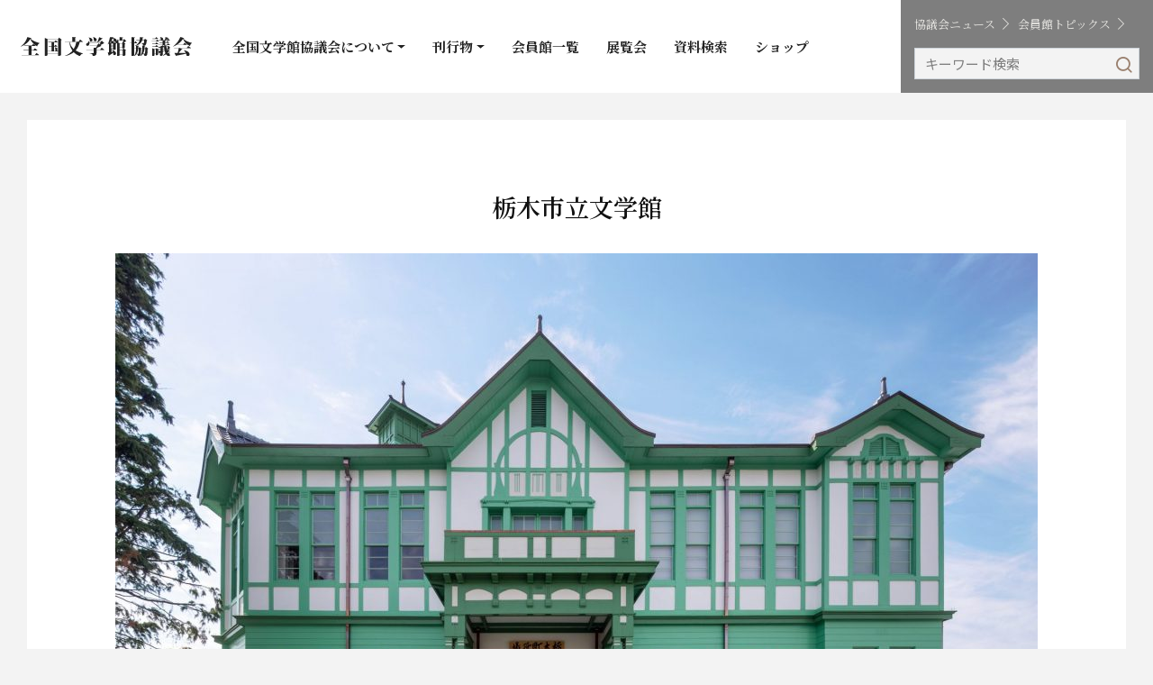

--- FILE ---
content_type: text/css
request_url: https://zenbunkyo.com/wp-content/themes/fd1/style.css?ver=6.5.7
body_size: 374
content:
@charset "UTF-8";
/*
Theme Name: fd1
Theme URL: fd-studio.jp
Description: FDS Theme
Author: FDS
Version: ver1
*/

body.id_21{
    visibility: hidden;
}
body.id_21.visible{
    visibility: visible;
    animation-duration: 1s;
    animation-name: fade-in;
}
@keyframes fade-in {
0% {
    visibility: hidden;
    opacity: 0;
}
10% {
    visibility: visible;
    opacity: 0.1;
}
100% {
    visibility: visible;
    opacity: 1;
}
}

--- FILE ---
content_type: text/css
request_url: https://zenbunkyo.com/wp-content/themes/fd1/fonts.css
body_size: 1518
content:
@font-face {
  font-family: 'icomoon';
  src:  url('fonts/icomoon.eot?d7o5pg');
  src:  url('fonts/icomoon.eot?d7o5pg#iefix') format('embedded-opentype'),
    url('fonts/icomoon.ttf?d7o5pg') format('truetype'),
    url('fonts/icomoon.woff?d7o5pg') format('woff'),
    url('fonts/icomoon.svg?d7o5pg#icomoon') format('svg');
  font-weight: normal;
  font-style: normal;
  font-display: block;
}

[class^="icon-"], [class*=" icon-"] {
  /* use !important to prevent issues with browser extensions that change fonts */
  font-family: 'icomoon' !important;
  speak: never;
  font-style: normal;
  font-weight: normal;
  font-variant: normal;
  text-transform: none;
  line-height: 1;

  /* Better Font Rendering =========== */
  -webkit-font-smoothing: antialiased;
  -moz-osx-font-smoothing: grayscale;
}

.icon-pen:before {
  content: "\e902";
}
.icon-meeting-board:before {
  content: "\e901";
}
.icon-twitter:before {
  content: "\e900";
}
.icon-facebook-f:before {
  content: "\e914";
}
.icon-ar-t:before {
  content: "\e91d";
}
.icon-ar-b:before {
  content: "\e91e";
}
.icon-ar-l:before {
  content: "\e91f";
}
.icon-ar-r:before {
  content: "\e920";
}
.icon-download:before {
  content: "\e91c";
}
.icon-envelope-edit:before {
  content: "\e907";
}
.icon-external-link-alt:before {
  content: "\e909";
}
.icon-file-info-alt:before {
  content: "\e90a";
}
.icon-file-lock-alt:before {
  content: "\e90b";
}
.icon-question-circle:before {
  content: "\e916";
}
.icon-search:before {
  content: "\e917";
}
.icon-times:before {
  content: "\e919";
}
.icon-calendar-alt1:before {
  content: "\e91b";
}


--- FILE ---
content_type: image/svg+xml
request_url: https://zenbunkyo.com/wp-content/themes/fd1/images/logo_b.svg
body_size: 7873
content:
<svg xmlns="http://www.w3.org/2000/svg" width="352.31" height="38.31" viewBox="0 0 352.31 38.31">
  <defs>
    <style>
      .cls-1 {
        isolation: isolate;
      }

      .cls-2 {
        fill: #222;
      }
    </style>
  </defs>
  <g id="レイヤー_2" data-name="レイヤー 2">
    <g id="レイヤー_1-2" data-name="レイヤー 1">
      <g id="コンポーネント_21_15" data-name="コンポーネント 21 15">
        <g id="全国文学館協議会-2" class="cls-1">
          <g class="cls-1">
            <path class="cls-2" d="M0,18.84C6.92,14.32,12.28,6.08,13.52.2l8.72,2.24c-.16.6-.72.84-2.2,1,4,4.16,13,7.36,18.59,8.64l0,.68c-2.6.76-4.28,3.56-4.67,5.88C28,16.28,22.08,10,19.44,3.92,16.68,9.92,8.84,16,.24,19.24ZM29.43,35.67l3-3.88,5.44,4c-.32.44-.84.56-2,.56H2l-.2-.64H16.12V26.8H5.88l-.2-.64H16.12V17.84H7.6l-.16-.64H22.88l2.64-3.4,4.91,3.48c-.27.48-.84.56-1.92.56H22.24v8.32h3.92L29,22.56l5.23,3.68c-.28.44-.84.56-1.91.56H22.24v8.87Z"/>
            <path class="cls-2" d="M79,1.44l5.55,4.12a2.71,2.71,0,0,1-1.6.88V36.11c0,.08-1.44,1.76-5.79,1.76V34.19h-22v1.56c0,.2-.76,2.36-5.68,2.36V1.92L55.64,4.4H76.75ZM55.16,33.55h22V28.48a2.5,2.5,0,0,1-1.76.4h-20l-.16-.64H63.4v-9H57.52l-.16-.64h6V10.64H56.48L56.32,10h13.2l2.36-3.2,4.36,3.28c-.28.44-.84.56-1.88.56H68.6v7.92H69l2.24-3.12,4.16,3.2c-.28.44-.88.56-1.88.56h-5v9h1.92L72.2,26A2.74,2.74,0,0,1,71,25a8.45,8.45,0,0,0,.08-1,7,7,0,0,0-.84-3.36l.32-.2c3.76.88,5,2.32,5,3.56a2.32,2.32,0,0,1-1.52,2l3,2.32V5h-22Z"/>
            <path class="cls-2" d="M128,9.48c-.32.44-.84.56-2,.56h-4.36c-1.67,6.68-4.39,12.36-8.67,16.92A48.9,48.9,0,0,0,128,32.71l-.12.52a7.38,7.38,0,0,0-6,5.08,35.46,35.46,0,0,1-12.75-7.87C104.4,34,98.32,36.59,90.44,38.19l-.16-.4c7-2.44,12.36-5.91,16.24-10.35-3.2-4.32-5.48-9.92-6.72-17.4h-9l-.2-.64h15.68V.08l7.52.72c-.08.52-.4.84-1.52,1V9.4h6.84L122.27,5ZM100.44,10A27.18,27.18,0,0,0,109,24.12,38.33,38.33,0,0,0,114.48,10Z"/>
            <path class="cls-2" d="M163.59,25.36l3-4,5.48,4.12c-.32.44-.84.56-2,.56h-14v5.4c0,3.63-1,6.19-7.84,6.75,0-4.19-2.12-5-6.16-5.52v-.47h7.36c.56,0,.76-.24.76-.72V26H134.92l-.2-.64h15.56V21.44l4.32.24a48.94,48.94,0,0,0,3.2-5.08H142.12l-.2-.64h15.76l3.15-3L163,15c.4-1.28.79-2.8,1.08-4H141.16a9.42,9.42,0,0,1,.24,2c0,3-1.76,4.68-3.92,4.68a2.66,2.66,0,0,1-2.92-2.52,3.14,3.14,0,0,1,2.28-2.76,4.47,4.47,0,0,0,2.76-4.36l.48,0A12.94,12.94,0,0,1,141,10.4H157.8A74.78,74.78,0,0,0,161.44.48l7.39,2.68c-.2.48-.6.68-1.6.56a58.94,58.94,0,0,1-8.55,6.68h5.07l3.08-3.08,5.28,5c-.32.4-.72.52-1.6.56a45.77,45.77,0,0,1-6.43,3.24L166,17.92c-.33.36-.73.48-1.6.56-2.12,1-5.32,2.36-8,3.32l1.24.08c0,.48-.2.76-1.44.92v2.56ZM140.44,1c5.56,1,7.36,3.24,7.36,5.08a3.15,3.15,0,0,1-3.08,3,3,3,0,0,1-2.4-1.24,10.77,10.77,0,0,0-2.16-6.68Zm8.88-.88c5.36,1.4,7.16,3.64,7.16,5.48a3.33,3.33,0,0,1-3.32,3.12,3.11,3.11,0,0,1-2.64-1.44,7.71,7.71,0,0,0,0-1,12.3,12.3,0,0,0-1.52-6Z"/>
            <path class="cls-2" d="M209.75,25.24l1.92-2.48,5.16,3.56a2.19,2.19,0,0,1-1.44.76v9.31c0,.08-1.32,1.48-5.23,1.48V34.55H203.6v1.72c0,.16-.72,2-5.12,2V12.56a3.23,3.23,0,0,1-.64,0,2.45,2.45,0,0,1-2.72-2.28,2.17,2.17,0,0,1,.24-1A3.71,3.71,0,0,1,194,9.6a3,3,0,0,1-2.24-1,2,2,0,0,1-.8.28V12l1.64-2.16,4.28,3.68a2.7,2.7,0,0,1-1.4.68V25a12.16,12.16,0,0,1-4.24.76h-1V23.64H186.6V30.2l3.28-.37a11.27,11.27,0,0,0-1.76-3.67l.32-.2c5.88,1.8,7.84,4.6,7.84,6.83A3.45,3.45,0,0,1,193,36.31,3.25,3.25,0,0,1,190.48,35a14.81,14.81,0,0,0-.2-3.48c-1.92,1.36-4.48,3.08-7.8,5a1.69,1.69,0,0,1-1.24,1l-2.08-6.63,2.36-.21V13.08q-1.08.9-2.16,1.68l-.28-.2c2.32-3.8,3.92-10,4.52-14.28l7.92.52c-.08.52-.44.8-1.56,1v0c5.52.92,7.36,3,7.36,4.72A2.52,2.52,0,0,1,197,7.88c2.76-.92,2.68-3,2.6-3.48l.52,0a9.46,9.46,0,0,1,.84,2.2h2.6V.32l7.07.68c-.08.48-.4.72-1.35.88V6.56h1.31L213.11,4l4.44,4.24a2.08,2.08,0,0,1-1.52.48c-1,.76-2.36,1.76-3.68,2.6l3.36,2.32a2.66,2.66,0,0,1-1.48.76v7.28S212.79,22.8,209,22.8v-2h-5.4v4.44ZM186,8.28c-.72.92-1.52,1.84-2.32,2.68l2.32,1Zm5.68-.12a9.34,9.34,0,0,0-2-5.76,31.89,31.89,0,0,1-3.24,5.28Zm-5.12,4.68v4.72h3.72V12.84Zm0,10.16h3.72V18.2H186.6Zm24-12.88c.12-1,.24-2.08.36-2.92h-9.87a9.89,9.89,0,0,1,.16,1.44,4.51,4.51,0,0,1-.72,2.56l3.28,1.32h4.79L210.51,10Zm-7,10H209v-7h-5.4Zm0,13.76h6.56v-8H203.6Z"/>
            <path class="cls-2" d="M233.84,12.76V36.31c0,.56-2.44,1.92-4.52,1.92h-1.08V12.76H224.4l-.16-.64h4V.28l7.12.68c-.08.56-.36.88-1.52,1V12.12h0L236,8.52l3.84,3.68c-.28.44-.88.56-1.88.56Zm24,7.16,4.8,3.52a2.69,2.69,0,0,1-1.52.76c-.12,8.63-.44,11.51-2,12.75a6.9,6.9,0,0,1-4.63,1.32c0-2.64-.24-3.72-2.76-4.39v-.53h2.79c.53,0,.73,0,.92-.19.65-.65.76-3.37.89-10.24H255C254.4,28.28,252.83,34,247,38.27l-.48-.52c2.88-4.59,3.6-9.83,3.76-14.83h-2l.64.48a2.55,2.55,0,0,1-1.48.72c-.12,8.84-.36,11.63-1.88,12.87a6.13,6.13,0,0,1-4.32,1.24c0-2.24-.12-3.36-2.6-4v-.52h2.68c.48,0,.72,0,.88-.24.6-.6.72-3.31.8-10.51h-1c-.52,5.32-2,11-7.76,15.23l-.48-.48c2.88-4.59,3.6-9.75,3.76-14.75h-3.2l-.2-.64h3.44c0-1.68,0-3.36,0-5l6.12.44c0,.48-.32.76-1.44.88,0,1.16-.12,2.4-.2,3.64h.56l1.8-2.24,3,2.24h2.88c0-1.72,0-3.4,0-5l1.6.12c0-2.64-.36-3.72-3.24-4.36v-.52c.92,0,2.8.08,3.48.08a1.57,1.57,0,0,0,1-.2c.51-.4.88-2.28,1.11-5.88h-4.19c-1.72,5.12-5.68,9.2-14.44,11.32l-.2-.52c5.8-2.48,8.36-6.32,9.36-10.8H238l-.2-.64H245a28.61,28.61,0,0,0,.48-5.6l7.28.8c-.13.6-.52.84-1.64.92a20.87,20.87,0,0,1-.8,3.88H254l1.92-2.28L260.71,7a2.44,2.44,0,0,1-1.48.68c-.48,7.68-1.68,9.56-7.15,9.64l4.59.32c0,.52-.32.76-1.43.92-.05,1.2-.13,2.44-.24,3.68h.92Z"/>
            <path class="cls-2" d="M280.68,5.44l4,3c-.28.44-.84.56-1.84.56H269.24L269,8.4h9.44Zm-1.2,16.64,4.92,3.44a2.38,2.38,0,0,1-1.4.72v9s-1.28,1.36-5,1.36V33.71h-2.48v2.76c0,.08-.72,1.76-4.88,1.76V22.4l5,2h2Zm-.16-11.28,3.92,2.92c-.28.44-.88.56-1.88.56H271l-.2-.64h6.44ZM271,19.52l-.2-.64h6.44L279.32,16,283.24,19c-.28.44-.88.56-1.88.56ZM283,3.4c-.28.44-.88.56-1.88.56h-9.92l-.2-.64h5.68l2.24-3Zm-7.4,29.68H278v-8h-2.48ZM284.32,7l-.2-.64h5.4a2.66,2.66,0,0,1-1.08-.84,7.36,7.36,0,0,0-1.68-5l.28-.2C291.8.8,293.4,2.48,293.4,4a2.78,2.78,0,0,1-1.72,2.36h5.12A60.21,60.21,0,0,0,297.92.24l7,1.92c-.16.48-.52.68-1.56.64A41.37,41.37,0,0,1,298,6.32h2.67L303,3.44l4.32,3c-.28.48-.84.56-1.84.56h-8v3.92h2l2.19-2.76L305.71,11c-.28.48-.88.56-1.84.56H297.4v4.16h3.31l2.36-3,4.44,3.08c-.28.48-.84.56-1.88.56H283.2l-.16-.64h9V11.52h-6.32l-.2-.64H292V7Zm18.35,14.72a4.76,4.76,0,0,0-1.28-3.6l.28-.24c4.16.32,5.56,1.72,5.56,3a2.45,2.45,0,0,1-1.32,2l1.6,1.08c-.28.48-.84.56-1.88.56h-5.08A25.52,25.52,0,0,0,301,27.2a20.36,20.36,0,0,0,1-2.4l5.12,2.28c-.2.44-.56.68-1.48.56a21.62,21.62,0,0,1-3,3.76c.48.64,1.16,1.43,1.48,1.43.48,0,1.92-3.43,2.2-4.27l.24,0-.44,5.07a5.27,5.27,0,0,1,1.16,2.56,2.33,2.33,0,0,1-2.48,2c-2.36,0-4.52-1.92-5.83-3.76a24.3,24.3,0,0,1-6.12,3l-.28-.52a24,24,0,0,0,5.16-4.68,21.47,21.47,0,0,1-1.4-4.19c-1,.4-2.2.92-3.64,1.52v3.44c0,3-.68,4.83-5.44,5.19,0-2.72-.24-3.88-2.76-4.16v-.52h3c.28,0,.36-.16.36-.55v-1.6l-2,.72a1.61,1.61,0,0,1-1.16.88l-1.6-5c1,0,2.72,0,4.72-.12V24.48h-4.56l-.2-.64h4.76V21.28c-1.6.12-3.2.16-4.72.16l-.12-.56a43.61,43.61,0,0,0,9.56-4.4L295.2,19,295,16.56l6.55.52c0,.52-.32.8-1.43.92,0,2,.11,4,.32,5.84H301Zm-7.07,2.16c-.12-1-.2-2-.28-3a6.72,6.72,0,0,1-1-.32c-.52.08-1.08.2-1.68.28v3Zm-2.92.64v3.28c1.16,0,2.32-.12,3.52-.2-.2-1-.4-2-.52-3.08Z"/>
            <path class="cls-2" d="M314,18.6C320.6,14,326.4,6.2,328.6,0l8.08,2.4c-.16.6-.68.88-2.16,1,3.92,3.8,10.36,7,17.79,8.4l0,.68c-2.32.88-3.4,3.4-3.84,5.68A29.92,29.92,0,0,1,334,3.92C330.68,9.12,323,16,314.2,19Zm27.84,3.24L345,18l5.59,4c-.28.44-.8.56-2,.56H327.8l5.12,1.4c-.12.48-.52.72-1.56.68a53.26,53.26,0,0,1-6.44,7.4c4.2,0,9.32-.13,14.8-.21a17.62,17.62,0,0,0-3.8-5.23l.24-.24c8.63,1.64,11.43,5.31,11.43,8.15a3.59,3.59,0,0,1-3.43,3.76,3.86,3.86,0,0,1-2.56-1.08,22.55,22.55,0,0,0-1.24-4c-4.44,1.11-10.52,2.35-19.36,4a1.7,1.7,0,0,1-1.2.84l-3.32-6c1.56,0,3.76,0,6.52,0a93.13,93.13,0,0,0,2.32-9.48H316l-.2-.64Zm-4.6-10.32,5.16,3.6c-.28.48-.88.56-1.92.56H322.6l-.16-.64h12.08Z"/>
          </g>
        </g>
      </g>
    </g>
  </g>
</svg>
